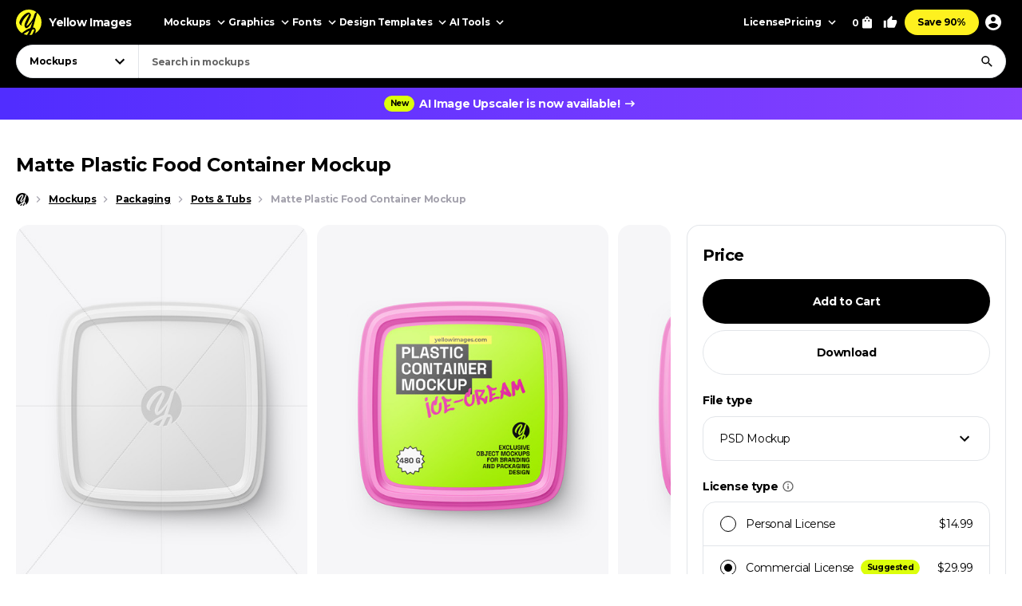

--- FILE ---
content_type: text/html; charset=UTF-8
request_url: https://yellowimages.com/mockups/r/1929303
body_size: 802
content:
<li class="product-impressions card card_om" data-id="1377940" data-sku="97810" data-category="Mockups/Packaging Mockups/Box Mockups" data-price="14.99">
<div class="card__inner">
<a class="card__link-overlay js-card-popup" href="/stock/kraft-paper-box-w-clear-plastic-lid-paper-label-mockup-97810" title="Kraft Paper Box w Clear Plastic Lid &amp; Paper Label Mockup"></a>
<a class="card__link js-card-popup" href="/stock/kraft-paper-box-w-clear-plastic-lid-paper-label-mockup-97810" title="Kraft Paper Box w Clear Plastic Lid &amp; Paper Label Mockup">
<div class="card__thumb skeleton">
<div class="card__bg lazyload" data-src="https://yi-files.yellowimages.com/products/1377000/1377940/2252880-cover.jpg"></div><img class="card__img lazyload" width="466" height="580" src="https://yi-files.yellowimages.com/products/1377000/1377940/2252881-cover.jpg" srcset="[data-uri]" data-srcset="https://yi-files.yellowimages.com/products/1377000/1377940/2252881-cover.jpg" alt="Kraft Paper Box w Clear Plastic Lid &amp; Paper Label Mockup">
</div>
<div class="card__title-wrap">
<div class="card__title">Kraft Paper Box w Clear Plastic Lid & Paper Label Mockup</div>
<div class="card__type">
</div>
</div>
</a>
</div>
</li><li class="product-impressions card card_om" data-id="1378177" data-sku="97820" data-category="Mockups/Packaging Mockups/Box Mockups" data-price="14.99">
<div class="card__inner">
<a class="card__link-overlay js-card-popup" href="/stock/kraft-paper-salad-box-w-clear-plastic-lid-mockup-97820" title="Kraft Paper Salad Box w Clear Plastic Lid Mockup"></a>
<a class="card__link js-card-popup" href="/stock/kraft-paper-salad-box-w-clear-plastic-lid-mockup-97820" title="Kraft Paper Salad Box w Clear Plastic Lid Mockup">
<div class="card__thumb skeleton">
<div class="card__bg lazyload" data-src="https://yi-files.yellowimages.com/products/1378000/1378177/2253117-cover.jpg"></div><img class="card__img lazyload" width="466" height="580" src="https://yi-files.yellowimages.com/products/1378000/1378177/2253118-cover.jpg" srcset="[data-uri]" data-srcset="https://yi-files.yellowimages.com/products/1378000/1378177/2253118-cover.jpg" alt="Kraft Paper Salad Box w Clear Plastic Lid Mockup">
</div>
<div class="card__title-wrap">
<div class="card__title">Kraft Paper Salad Box w Clear Plastic Lid Mockup</div>
<div class="card__type">
</div>
</div>
</a>
</div>
</li><li class="product-impressions card card_om" data-id="1491719" data-sku="105298" data-category="Mockups/Packaging Mockups/Tray & Platter Mockups" data-price="14.99">
<div class="card__inner">
<a class="card__link-overlay js-card-popup" href="/stock/plastic-tray-container-w-paper-label-mockup-105298" title="Plastic Tray Container w Paper Label Mockup"></a>
<a class="card__link js-card-popup" href="/stock/plastic-tray-container-w-paper-label-mockup-105298" title="Plastic Tray Container w Paper Label Mockup">
<div class="card__thumb skeleton">
<div class="card__bg lazyload" data-src="https://yi-files.yellowimages.com/products/1491000/1491719/2413706-cover.jpg"></div><img class="card__img lazyload" width="466" height="580" src="https://yi-files.yellowimages.com/products/1491000/1491719/2413707-cover.jpg" srcset="[data-uri]" data-srcset="https://yi-files.yellowimages.com/products/1491000/1491719/2413707-cover.jpg" alt="Plastic Tray Container w Paper Label Mockup">
</div>
<div class="card__title-wrap">
<div class="card__title">Plastic Tray Container w Paper Label Mockup</div>
<div class="card__type">
</div>
</div>
</a>
</div>
</li><li class="product-impressions card card_om" data-id="1733060" data-sku="122395" data-category="Mockups/Packaging Mockups/Tray & Platter Mockups" data-price="14.99">
<div class="card__inner">
<a class="card__link-overlay js-card-popup" href="/stock/plastic-tray-in-paper-sleeve-label-mockup-122395" title="Plastic Tray in Paper Sleeve Label Mockup"></a>
<a class="card__link js-card-popup" href="/stock/plastic-tray-in-paper-sleeve-label-mockup-122395" title="Plastic Tray in Paper Sleeve Label Mockup">
<div class="card__thumb skeleton">
<div class="card__bg lazyload" data-src="https://yi-files.yellowimages.com/products/1733000/1733060/2773148-cover.jpg"></div><img class="card__img lazyload" width="466" height="580" src="https://yi-files.yellowimages.com/products/1733000/1733060/2773149-cover.jpg" srcset="[data-uri]" data-srcset="https://yi-files.yellowimages.com/products/1733000/1733060/2773149-cover.jpg" alt="Plastic Tray in Paper Sleeve Label Mockup">
</div>
<div class="card__title-wrap">
<div class="card__title">Plastic Tray in Paper Sleeve Label Mockup</div>
<div class="card__type">
</div>
</div>
</a>
</div>
</li><li class="product-impressions card card_om" data-id="1480087" data-sku="104546" data-category="Mockups/Packaging Mockups/Tray & Platter Mockups" data-price="14.99">
<div class="card__inner">
<a class="card__link-overlay js-card-popup" href="/stock/plastic-tray-container-w-kraft-paper-label-mockup-104546" title="Plastic Tray Container w Kraft Paper Label Mockup"></a>
<a class="card__link js-card-popup" href="/stock/plastic-tray-container-w-kraft-paper-label-mockup-104546" title="Plastic Tray Container w Kraft Paper Label Mockup">
<div class="card__thumb skeleton">
<div class="card__bg lazyload" data-src="https://yi-files.yellowimages.com/products/1480000/1480087/2398525-cover.jpg"></div><img class="card__img lazyload" width="466" height="580" src="https://yi-files.yellowimages.com/products/1480000/1480087/2398526-cover.jpg" srcset="[data-uri]" data-srcset="https://yi-files.yellowimages.com/products/1480000/1480087/2398526-cover.jpg" alt="Plastic Tray Container w Kraft Paper Label Mockup">
</div>
<div class="card__title-wrap">
<div class="card__title">Plastic Tray Container w Kraft Paper Label Mockup</div>
<div class="card__type">
</div>
</div>
</a>
</div>
</li><li class="product-impressions card card_om" data-id="1377956" data-sku="97811" data-category="Mockups/Packaging Mockups/Box Mockups" data-price="14.99">
<div class="card__inner">
<a class="card__link-overlay js-card-popup" href="/stock/kraft-paper-salad-box-w-clear-plastic-lid-mockup-97811" title="Kraft Paper Salad Box w Clear Plastic Lid Mockup"></a>
<a class="card__link js-card-popup" href="/stock/kraft-paper-salad-box-w-clear-plastic-lid-mockup-97811" title="Kraft Paper Salad Box w Clear Plastic Lid Mockup">
<div class="card__thumb skeleton">
<div class="card__bg lazyload" data-src="https://yi-files.yellowimages.com/products/1377000/1377956/2252904-cover.jpg"></div><img class="card__img lazyload" width="466" height="580" src="https://yi-files.yellowimages.com/products/1377000/1377956/2252905-cover.jpg" srcset="[data-uri]" data-srcset="https://yi-files.yellowimages.com/products/1377000/1377956/2252905-cover.jpg" alt="Kraft Paper Salad Box w Clear Plastic Lid Mockup">
</div>
<div class="card__title-wrap">
<div class="card__title">Kraft Paper Salad Box w Clear Plastic Lid Mockup</div>
<div class="card__type">
</div>
</div>
</a>
</div>
</li><li class="product-impressions card card_om" data-id="1836176" data-sku="131302" data-category="Mockups/Packaging Mockups/Pot & Tub Mockups" data-price="14.99">
<div class="card__inner">
<a class="card__link-overlay js-card-popup" href="/stock/glossy-plastic-food-container-mockup-131302" title="Glossy Plastic Food Container Mockup"></a>
<a class="card__link js-card-popup" href="/stock/glossy-plastic-food-container-mockup-131302" title="Glossy Plastic Food Container Mockup">
<div class="card__thumb skeleton">
<div class="card__bg lazyload" data-src="https://yi-files.yellowimages.com/products/1836000/1836176/2955726-cover.jpg"></div><img class="card__img lazyload" width="466" height="580" src="https://yi-files.yellowimages.com/products/1836000/1836176/2955727-cover.jpg" srcset="[data-uri]" data-srcset="https://yi-files.yellowimages.com/products/1836000/1836176/2955727-cover.jpg" alt="Glossy Plastic Food Container Mockup">
</div>
<div class="card__title-wrap">
<div class="card__title">Glossy Plastic Food Container Mockup</div>
<div class="card__type">
</div>
</div>
</a>
</div>
</li><li class="product-impressions card card_om" data-id="869519" data-sku="62774" data-category="Mockups/Packaging Mockups/Box Mockups" data-price="14.99">
<div class="card__inner">
<a class="card__link-overlay js-card-popup" href="/stock/salad-container-box-with-arugula-mockup-half-side-view-62774" title="Salad Container Box with Arugula Mockup - Half Side View"></a>
<a class="card__link js-card-popup" href="/stock/salad-container-box-with-arugula-mockup-half-side-view-62774" title="Salad Container Box with Arugula Mockup - Half Side View">
<div class="card__thumb skeleton">
<div class="card__bg lazyload" data-src="https://yi-files.yellowimages.com/products/869000/869519/1475617-cover.jpg"></div><img class="card__img lazyload" width="466" height="580" src="https://yi-files.yellowimages.com/products/869000/869519/1475618-cover.jpg" srcset="[data-uri]" data-srcset="https://yi-files.yellowimages.com/products/869000/869519/1475618-cover.jpg" alt="Salad Container Box with Arugula Mockup - Half Side View">
</div>
<div class="card__title-wrap">
<div class="card__title">Salad Container Box with Arugula Mockup - Half Side View</div>
<div class="card__type">
</div>
</div>
</a>
</div>
</li>

--- FILE ---
content_type: text/html; charset=UTF-8
request_url: https://yellowimages.com/nonce.php
body_size: -303
content:
pLw8uCpSFmqjnnWMfFpiEXsp

--- FILE ---
content_type: text/html; charset=UTF-8
request_url: https://yellowimages.com/view.php
body_size: -725
content:
1929303